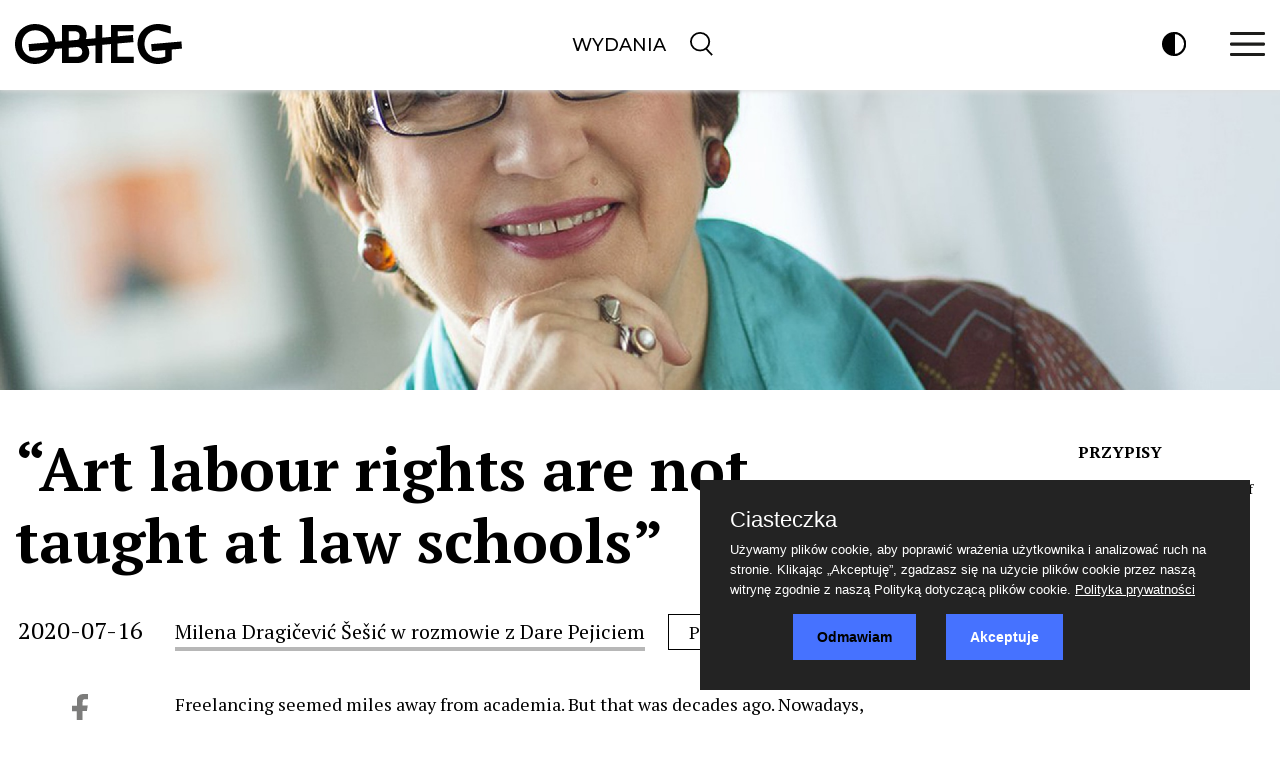

--- FILE ---
content_type: text/html; charset=UTF-8
request_url: https://3.obieg.pl/en/203-art-labour-rights-are-not-taught-at-law-schools
body_size: 17750
content:
<!DOCTYPE html>
<!--[if lt IE 7]>      <html class="no-js lt-ie9 lt-ie8 lt-ie7"> <![endif]-->
<!--[if IE 7]>         <html class="no-js lt-ie9 lt-ie8"> <![endif]-->
<!--[if IE 8]>         <html class="no-js lt-ie9"> <![endif]-->
<!--[if gt IE 8]><!--> <html class="no-js"> <!--<![endif]-->
<head>
  <meta charset="utf-8"/>
  <title>“Art labour rights are not taught at law schools” | OBIEG</title>
  <meta name="viewport" content="width=device-width"/>
    <meta property="og:title" content="&ldquo;Art labour rights are not taught at law schools&rdquo;"/>
  <meta property="og:type" content="article"/>
  <meta property="og:url" content="https://obieg.pl/-art-labour-rights-are-not-taught-at-law-schools"/>
  <meta property="twitter:site" content="@_obieg_"/>
  <meta property="og:image" content="https://obieg.pl/imgcache/750x430/c//uploads/cover-for-milena.jpg"/>
  <meta property="twitter:image" content="https://obieg.pl/imgcache/750x430/c//uploads/cover-for-milena.jpg"/>
  <meta property="twitter:card" content="summary_large_image"/>
  <link href="/assets/flexslider/flexslider.css" rel="stylesheet"/>
    <link rel="stylesheet" href="/css/obieg,page.main,1.css?type=link&serial=1769907899">
  <link href="/assets/cookie/purecookie.css" rel="stylesheet"/>
  <link rel="apple-touch-icon-precomposed" sizes="57x57" href="apple-touch-icon-57x57.png" />
  <link rel="apple-touch-icon-precomposed" sizes="114x114" href="apple-touch-icon-114x114.png" />
  <link rel="apple-touch-icon-precomposed" sizes="72x72" href="apple-touch-icon-72x72.png" />
  <link rel="apple-touch-icon-precomposed" sizes="144x144" href="apple-touch-icon-144x144.png" />
  <link rel="apple-touch-icon-precomposed" sizes="60x60" href="apple-touch-icon-60x60.png" />
  <link rel="apple-touch-icon-precomposed" sizes="120x120" href="apple-touch-icon-120x120.png" />
  <link rel="apple-touch-icon-precomposed" sizes="76x76" href="apple-touch-icon-76x76.png" />
  <link rel="apple-touch-icon-precomposed" sizes="152x152" href="apple-touch-icon-152x152.png" />
  <link rel="icon" type="image/png" href="favicon-196x196.png" sizes="196x196" />
  <link rel="icon" type="image/png" href="favicon-96x96.png" sizes="96x96" />
  <link rel="icon" type="image/png" href="favicon-32x32.png" sizes="32x32" />
  <link rel="icon" type="image/png" href="favicon-16x16.png" sizes="16x16" />
  <link rel="icon" type="image/png" href="favicon-128.png" sizes="128x128" />
  <meta name="application-name" content="&nbsp;"/>
  <meta name="msapplication-TileColor" content="#FFFFFF" />
  <meta name="msapplication-TileImage" content="mstile-144x144.png" />
  <meta name="msapplication-square70x70logo" content="mstile-70x70.png" />
  <meta name="msapplication-square150x150logo" content="mstile-150x150.png" />
  <meta name="msapplication-wide310x150logo" content="mstile-310x150.png" />
  <meta name="msapplication-square310x310logo" content="mstile-310x310.png" />
  <link rel="preconnect" href="https://fonts.googleapis.com">
  <link rel="preconnect" href="https://fonts.gstatic.com" crossorigin>
  <link href="https://fonts.googleapis.com/css2?family=PT+Serif:wght@400;700&family=Montserrat:wght@500&display=swap" rel="stylesheet">
  
    <!-- Global site tag (gtag.js) - Google Analytics -->
<script async src="https://www.googletagmanager.com/gtag/js?id=G-7CVPNRGG45"></script>
<script>
    window.dataLayer = window.dataLayer || [];
  function gtag(){dataLayer.push(arguments);}
  gtag('js', new Date());

  gtag('config', 'G-7CVPNRGG45');
</script>
    
  <script>
	function bannerCount(wid){
		$.ajax({
			  url: "/tools/banner/count/"+wid
			});
	}
  </script>
  
  
<!-- Google tag (gtag.js) -->
<script async src="https://www.googletagmanager.com/gtag/js?id=G-QSJX22FX02"></script>
<script>
  window.dataLayer = window.dataLayer || [];
  function gtag(){dataLayer.push(arguments);}
  gtag('js', new Date());

  gtag('config', 'G-QSJX22FX02');
</script>

</head>
<body>
<div id="page"><header>
  <div class="container">
    <div class="row">
      <div class="col-3 align-self-center">
        <div class="logo">
          <a href="/">
            <svg xmlns="http://www.w3.org/2000/svg" viewBox="0 0 441.89 105.73"><g id="Warstwa_2" data-name="Warstwa 2"><g id="Warstwa_1-2" data-name="Warstwa 1"><path d="M271.54,51.5l42-3.67-1.64-18.78-40.32,3.53V19.13h41.81V2.55H253.82V34.13l-22.67,2V2.55H212.87V37.71L187.17,40a25.9,25.9,0,0,0,2.46-11.33c0-14.74-10.63-26.08-29.77-26.08H124.15V45.48L107,47C104.24,18.76,81.71,0,53.71,0,23.67,0,0,21.4,0,52.86s23.67,52.87,53.71,52.87c25.52,0,46.49-15.6,52.09-39.73l18.35-1.6v38.77h41.24c20,0,31.18-12,31.18-27.91a26.71,26.71,0,0,0-5.4-16.72l21.7-1.9v46.53h18.28V55l22.67-2v50.12h60.23V86.59H271.54ZM53.71,89.14c-20.26,0-35.43-14.88-35.43-36.28S33.45,16.58,53.71,16.58c18.62,0,33.17,12.92,35.07,32L36,53.18,37.69,72l48.54-4.24C81,80.84,68.64,89.14,53.71,89.14Zm88.72-70h15.31c7.37,0,13.32,3.83,13.32,12.33,0,4.89-1.74,8.24-4.48,10.3l-24.15,2.12ZM177.86,73.7c0,8.93-6.52,12.89-15,12.89H142.43V62.8l21-1.84C171.66,61.15,177.86,65,177.86,73.7Z"/><path d="M441.89,65l-1.65-18.78-79.94,7L362,72l35.3-3.08V86.31A48.92,48.92,0,0,1,379,89.57c-21,0-36.42-15.17-36.42-36.71S358,16.16,379,16.16l33.31,9.49V6.38C399.94,2.27,390.3,0,378.4,0c-30.47,0-54.14,21.4-54.14,52.86s23.67,52.87,54.14,52.87a67.28,67.28,0,0,0,36.42-10.35v-28Z"/></g></g></svg>
          </a>
        </div>
      </div>
      <div class="col-6 align-self-center tc">
        <nav class="mainmenu align-self-center desktop">
          <ul class="menu">
          
          
            
             <li class="au"><a href="/numery">Wydania</a></li>          
            <li><a href="/szukaj">
                <svg xmlns="http://www.w3.org/2000/svg" viewBox="0 0 18.8 20.4" height="24" style="position: relative; top: 5px;" class="c search">
                  <g id="Warstwa_2" data-name="Warstwa 2"><g id="Warstwa_1-2" data-name="Warstwa 1"><line x1="11.15" y1="11.95" x2="18.05" y2="19.65"/><circle cx="8.25" cy="8.25" r="7.5" style="fill: white;"/></g></g></svg>
              </a></li>
          </ul>
        </nav>
      </div>
      <div class="col-3 align-self-center">
        <div id="toolbar">
          <ul>
            <li class="desktop pointer contrast">
              <svg xmlns="http://www.w3.org/2000/svg" viewBox="0 0 18.5 18.5" height="24" class="c">
                <defs><style>.c-cls-1,.c-cls-2{stroke:#000;stroke-miterlimit:10;stroke-width:1.5px;}.c-cls-2{fill:#fff;}</style></defs><g id="Warstwa_2" data-name="Warstwa 2"><g id="Warstwa_1-2" data-name="Warstwa 1"><circle class="c-cls-1" cx="9.25" cy="9.25" r="8.5"/><path class="c-cls-2" d="M9.25.75v17a8.5,8.5,0,0,0,0-17Z"/></g></g></svg>
            </li>
            <li class="desktop pointer" style="display:none !important;"><img src="/images/i4.png" class="c"/></li>
            <li><div id="hamburger" onclick="menu()" class="pointer">
                <svg xmlns="http://www.w3.org/2000/svg" viewBox="0 0 29.13 20.09" height="24">
                  <defs><style>.h-cls-1{fill:#1d1d1b;}</style></defs>
                  <g id="Warstwa_2" data-name="Warstwa 2"><g id="Warstwa_1-2" data-name="Warstwa 1"><rect class="h-cls-1" width="29.13" height="2.6" rx="0.97"/><rect class="h-cls-1" y="8.84" width="29.13" height="2.6" rx="0.97"/><rect
                              class="h-cls-1" y="17.49" width="29.13" height="2.6" rx="0.97"/></g></g>
                </svg>
              </div>
            </li>
          </ul>
          <div id="submenu" class="c-bg">
            <div id="close" onclick="menu()" class="pointer"><img src="/images/i8.png" class="c"/></div>
            <ul>
             
             <!--   
              <li class="mobile"><a href="/numery">Wydania</a></li>
              <li><a href="/english">English</a></li>
              <li class="mobile"><a href="/recenzje-i-polemiki">Teksty</a></li>
              <li class="mobile"><a href="/opsw">OPSW</a></li>
              <li><a href="https://archiwum-obieg.u-jazdowski.pl" target="_blank">Archiwum</a></li>
              <li><a href="/strona/1-redakcja">Redakcja</a></li>
              <li><a href="/strona/7-reklama">Reklama</a></li>
              <li><a href="/strona/8-kontakt">Kontakt</a></li> -->
                   <li  ><a href="/numery">Wydania</a></li> <li  ><a href="https://archiwum-obieg.u-jazdowski.pl">Archiwum</a></li>              
            </ul>
            <div class="tc mb">
              <a href="https://twitter.com/_obieg_" class="btn btn-link i-20" target="_blank">
                <svg class="c-brand" viewBox="-0.5 0 498 401">
                  <path d="M164.674 400.957c182.273-4.541 281.813-156.188 281.813-287.963 0-4.393-.095-8.762-.292-13.1a206.442 206.442 0 0 0 50.896-52.409c-18.293 8.051-37.948 13.491-58.582 15.937 21.059-12.529 37.231-32.367 44.849-56.012a205.267 205.267 0 0 1-64.771 24.567C399.971 12.303 373.464 0 344.13 0c-56.338 0-102.013 45.335-102.013 101.254 0 7.933.903 15.656 2.646 23.066C159.979 120.099 84.82 79.79 34.508 18.541c-8.78 14.952-13.813 32.344-13.813 50.9 0 35.119 18.013 66.111 45.386 84.268a102.178 102.178 0 0 1-46.21-12.662c-.01.422-.01.852-.01 1.274 0 49.055 35.162 89.974 81.829 99.275a102.889 102.889 0 0 1-26.878 3.557c-6.565 0-12.962-.642-19.189-1.819 12.984 40.224 50.65 69.495 95.295 70.315-34.918 27.152-78.9 43.342-126.688 43.342a208.81 208.81 0 0 1-24.229-1.407v.056c43.557 27.692 95.004 44.2 150.294 45.318h14.379"></path>
                </svg>
              </a>
              <a href="https://www.facebook.com/obieg.sztuki/" class="btn btn-link i-20" target="_blank">
                <svg class="c-brand" viewBox="0 0 282 560"><path d="M60.991 108.068c0-3.491.485-11.03 1.454-22.569 1.043-11.563 5.406-23.659 13.236-36.362 7.758-12.654 20.338-24.023 37.84-34.083C130.952 5.042 156.139 0 189.012 0h92.602v100.917h-67.803c-6.715 0-12.972 2.521-18.619 7.49-5.601 4.97-8.482 9.697-8.482 14.085v62.785h94.88c-.991 12.29-2.084 24.241-3.345 35.78l-3.758 30.496a1197.16 1197.16 0 0 1-4.532 28.653H186.03V560H60.991V280.182H0v-94.904h60.991v-77.21z"></path></svg>
              </a>
              <a href="https://www.instagram.com/_obieg_/" class="btn btn-link i-20" target="_blank">
                <svg class="c-brand" viewBox="0 0 169.063 169.063"><path d="M122.406 0H46.654C20.929 0 0 20.93 0 46.655v75.752c0 25.726 20.929 46.655 46.654 46.655h75.752c25.727 0 46.656-20.93 46.656-46.655V46.655C169.063 20.93 148.133 0 122.406 0zm31.657 122.407c0 17.455-14.201 31.655-31.656 31.655H46.654C29.2 154.063 15 139.862 15 122.407V46.655C15 29.201 29.2 15 46.654 15h75.752c17.455 0 31.656 14.201 31.656 31.655v75.752z"></path><path d="M84.531 40.97c-24.021 0-43.563 19.542-43.563 43.563 0 24.02 19.542 43.561 43.563 43.561s43.563-19.541 43.563-43.561c0-24.021-19.542-43.563-43.563-43.563zm0 72.123c-15.749 0-28.563-12.812-28.563-28.561 0-15.75 12.813-28.563 28.563-28.563s28.563 12.813 28.563 28.563c0 15.749-12.814 28.561-28.563 28.561zM129.921 28.251c-2.89 0-5.729 1.17-7.77 3.22a11.053 11.053 0 0 0-3.23 7.78c0 2.891 1.18 5.73 3.23 7.78 2.04 2.04 4.88 3.22 7.77 3.22 2.9 0 5.73-1.18 7.78-3.22 2.05-2.05 3.22-4.89 3.22-7.78 0-2.9-1.17-5.74-3.22-7.78-2.04-2.05-4.88-3.22-7.78-3.22z"></path></svg>
              </a>
              <a href="https://www.tiktok.com/@u_jazdowski?lang=pl-PL" class="btn btn-link i-20" target="_blank">
                <svg class="c-brand" viewBox="0 0 512 512"><path d="M480.32 128.39c-29.22 0-56.18-9.68-77.83-26.01-24.83-18.72-42.67-46.18-48.97-77.83A129.78 129.78 0 0 1 351.04.39h-83.47v228.08l-.1 124.93c0 33.4-21.75 61.72-51.9 71.68a75.905 75.905 0 0 1-28.04 3.72c-12.56-.69-24.33-4.48-34.56-10.6-21.77-13.02-36.53-36.64-36.93-63.66-.63-42.23 33.51-76.66 75.71-76.66 8.33 0 16.33 1.36 23.82 3.83v-84.75c-7.9-1.17-15.94-1.78-24.07-1.78-46.19 0-89.39 19.2-120.27 53.79-23.34 26.14-37.34 59.49-39.5 94.46-2.83 45.94 13.98 89.61 46.58 121.83 4.79 4.73 9.82 9.12 15.08 13.17 27.95 21.51 62.12 33.17 98.11 33.17 8.13 0 16.17-.6 24.07-1.77 33.62-4.98 64.64-20.37 89.12-44.57 30.08-29.73 46.7-69.2 46.88-111.21l-.43-186.56a210.864 210.864 0 0 0 46.88 27.34c26.19 11.05 53.96 16.65 82.54 16.64v-83.1c.02.02-.22.02-.24.02z"></path></svg>
              </a>
            </div>
          </div>
        </div>
      </div>
    </div>
  </div>
</header>
<script>
function menu() {
$('#submenu').slideToggle(300);
}
</script>
<div id="top"></div>  <style>
    article .article-body img {
      max-width: 100%;
      height: auto;
    }
    article .article-body p {
      text-align: left !important;
    }
  </style>
    <div id="article-image" class="desktop">
    <img src="/imgcache/1920x450/c//uploads/cover-for-milena.jpg" width="1920" height="450" class="img-responsive"/>
  </div>
  <div id="article-image-mobile" class="mobile">
    <img src="/imgcache/640x400/c//uploads/cover-for-milena.jpg" width="640" height="400" class="img-responsive"/>
  </div>
    <div class="container">
    <article>
        <div class="row">
          <div class="col">
            <h1 class="title">“Art labour rights are not taught at law schools”</h1>
            <div class="row">
              <div class="col-sm-2 col-12 tc desktop">
                <div class="article-date mb">2020-07-16</div>
                <div class="article-tools">
  <div class="article-tools-wrapper">
    <div class="article-tools-icon">
      <a href="https://www.facebook.com/sharer.php?u=https://obieg.pl/-art-labour-rights-are-not-taught-at-law-schools" target="_blank">
        <svg xmlns="http://www.w3.org/2000/svg" viewBox="0 0 18.48 34.58"><defs><style>.icon-1-cls-1{fill:#7c7c7b;}</style></defs><g id="Warstwa_2" data-name="Warstwa 2"><g id="Warstwa_1-2" data-name="Warstwa 1"><path
              class="icon-1-cls-1" d="M18.48,0V6.08H14.2s-1.38.35-1.72,1.31a41.13,41.13,0,0,0-.41,5.93H18.2l-1,6.21h-5.1v15H5.58V19.87H0V13.6H5.72V6.08A5.27,5.27,0,0,1,7.1,2.7,7.19,7.19,0,0,1,12.24,0h6.24Z"/></g></g></svg>
      </a>
    </div>
    <div class="article-tools-icon">
      <a href="//twitter.com/intent/tweet?source=webclient&text=“Art labour rights are not taught at law schools”&url=https://obieg.pl/-art-labour-rights-are-not-taught-at-law-schools" target="_blank">
      <svg xmlns="http://www.w3.org/2000/svg" viewBox="0 0 31.81 25.47" style="height: 25px !important;">
        <defs>
          <style>
            .icon-2-cls-1{fill:#7c7c7b;}
          </style>
        </defs>
        <g id="Warstwa_2" data-name="Warstwa 2"><g id="Warstwa_1-2" data-name="Warstwa 1">
            <path class="icon-2-cls-1" d="M31.45,3.39l-2,2.45a2.92,2.92,0,0,0-.87,2c-.1,1.33-.46,3.36-.46,3.36s-1.62,5.11-3.2,7.15a17.58,17.58,0,0,1-6.41,5.44,17.13,17.13,0,0,1-6.71,1.68,27.83,27.83,0,0,1-7.43-.71,18.89,18.89,0,0,1-4.33-2s3.5,0,4.17-.11a11.22,11.22,0,0,0,5.46-2.52,23.13,23.13,0,0,1-3.08-.91A7.44,7.44,0,0,1,3.8,16.32c-.51-1.05-.09-.71-.09-.71l2.5-.1a14.27,14.27,0,0,1-2.5-1.08,5.64,5.64,0,0,1-2.34-2.94A14.52,14.52,0,0,1,1.12,9L2,9.4a13.85,13.85,0,0,0,2.09.36c.61,0-.15.3-1.37-1.48A6,6,0,0,1,1.48,3.7a7.54,7.54,0,0,1,.66-2.6L3.31,2.53a13.86,13.86,0,0,0,4,3,37.38,37.38,0,0,0,4.63,1.94,9.3,9.3,0,0,0,3.2.35,7.12,7.12,0,0,1,.65-4.54,5.9,5.9,0,0,1,4.13-3,6.66,6.66,0,0,1,4.57.41A6,6,0,0,1,26.72,2L30.28.55l-1.1,1.76A12.7,12.7,0,0,1,27.68,4l2.09-.56,2-.51Z"/>
          </g>
        </g>
      </svg>
      </a>
    </div>
    <div class="article-tools-icon print-me desktop">
      <svg xmlns="http://www.w3.org/2000/svg" viewBox="0 0 34.67 31.82"><defs>
          <style>
            .icon-3-cls-1{fill:none;}
            .icon-3-cls-1,.icon-3-cls-2{stroke:#7c7c7b;stroke-miterlimit:10;stroke-width:2px;}
            .icon-3-cls-2{fill:#fff;}
            .icon-3-cls-3{fill:#7c7c7b;}
          </style>
        </defs>
        <g id="Warstwa_2" data-name="Warstwa 2"><g id="Warstwa_1-2" data-name="Warstwa 1">
            <rect class="icon-3-cls-1" x="1" y="19.2" width="32.67" height="11.62"/>
            <polygon class="icon-3-cls-2" points="6.48 25.07 6.48 1 22.52 1 28.46 5.38 28.46 25.07 6.48 25.07"/>
            <polygon class="icon-3-cls-3" points="28.95 6.04 22.04 6.04 22.04 0.18 28.95 6.04"/>
            <line class="icon-3-cls-1" x1="10.64" y1="10.5" x2="24.34" y2="10.5"/>
            <line class="icon-3-cls-1"  x1="10.64" y1="14.6" x2="24.34" y2="14.6"/>
            <line class="icon-3-cls-1" x1="10.64" y1="18.59" x2="24.34" y2="18.59"/>
          </g>
        </g>
      </svg>
    </div>
    <div class="article-tools-icon">
        <a href="mailto:">
        <svg xmlns="http://www.w3.org/2000/svg" viewBox="0 0 34.67 25.08" style="height: 25px !important;"><defs>
        <style>.icon-5-cls-1{fill:none;stroke:#7c7c7c;stroke-miterlimit:10;stroke-width:2px;}</style></defs>
        <g id="Warstwa_2" data-name="Warstwa 2"><g id="Warstwa_1-2" data-name="Warstwa 1"><rect class="icon-5-cls-1" x="1" y="1" width="32.67" height="23.08"/><line class="icon-5-cls-1" x1="1.56" y1="23.96" x2="15.24" y2="12.7"/><polyline class="icon-5-cls-1" points="1 1 17.64 14.97 33.21 1.39"/><line class="icon-5-cls-1" x1="19.99" y1="12.46" x2="33.67" y2="23.72"/></g></g></svg>
        </a>
    </div>
    <div class="d-none">
      <svg xmlns="http://www.w3.org/2000/svg" viewBox="0 0 29.6 30.78"><defs>
          <style>
            .icon-4-cls-1{fill:#878787;}
            .icon-4-cls-2{fill:none;stroke:#7c7c7b;stroke-miterlimit:10;stroke-width:3px;}
          </style>
        </defs><g id="Warstwa_2" data-name="Warstwa 2">
          <g id="Warstwa_1-2" data-name="Warstwa 1">
            <rect class="icon-4-cls-1" x="12.49" width="5.44" height="18.56"/>
            <polyline class="icon-4-cls-1" points="5.87 15.61 15.18 25.22 24.55 15.55 5.87 15.55"/>
            <polyline class="icon-4-cls-2" points="1.5 25.22 1.5 29.28 28.1 29.28 28.1 25.22"/>
          </g>
        </g>
      </svg>
    </div>
  </div>
</div>
              </div>
              <div class="col-sm-9 col-12">
                                <div class="article-author d-inline-block">Milena Dragičević Šešić w rozmowie z Dare Pejiciem</div>
                                                  <div class="article-translates d-inline-block"><a href="/-art-labour-rights-are-not-taught-at-law-schools">polski</a></div>
                                <div class="article-body rel" style="">
                  <p>Freelancing seemed miles away from academia. But that was decades ago. Nowadays, precarious contract work is the norm in academia. The proximity of the artistic and academic spheres is very well known to Milena Dragičević Šešić, a renowned university professor and researcher who holds the UNESCO chair for cultural policy and arts management at the University of Belgrade. However, as a professor she favors knowledge more than skills in teaching cultural management, be it at home in the Balkans or around the globe, from Cambodia to France, where she often gives lectures and lends her expertise. Skills are what one learns in the process of working, knowledge is what one gains by studying, one hears her say often.</p> <p> </p> <p>In late spring when this interview took place, ECoC Rijeka 2020 was already another sad story in the papers. As an advocate for artists&rsquo; rights, Dragičević Šešić mentioned idleness as one of the artists&rsquo; core rights in the artistic process. It seemed there were no artists and cultural workers that would be left to idle as their freelance contracts wouldn&rsquo;t provide for that. The hasty politicians that had withdrawn funding turned their back on Rijeka&rsquo;s year-long event that had been just about to start.</p> <hr /> <p> </p>                   <h5><img src="/imgcache/700x700/w/upload/milena-dragicevic-sesic-nabojsababic-1-1-.jpg"><p class="image-description">(c) Nebojša Babić. Dzięki uprzejmości Mileny Dragičević Šešić. </p></h5> <h5><strong>Dare Pejić: If we had any illusions during the lockdown, it seems that the illusion of owning or having control of our time is the strongest. Would you say that time was on your side during this period?</strong></h5> <p> </p> <p><strong>Milena Dragičević Šešić</strong>: I don&rsquo;t think so, in fact, in spite of the fact that most of the events have been canceled, even our working organizations like the universities and so on, had limited working hours. Limited only to what is necessary: lecturing, teaching, while everything else like meetings between the department chairs and committees and debates about procedures and so on &ndash; everything else was postponed. However, we couldn&rsquo;t spend our time as we liked because some other, let&rsquo;s say, incidental events ended up framing our day, and new tasks have come up because of online teaching (reading and correcting work by individual students which has replaced work by teams of students, for example). Thus, my work with students at the University of Gdańsk became much more complex, as they had to individually develop four different tasks in written form (instead of discussions during classes, where they would have been able to come up with a model as part of a team, etc.). So, it took more time for me to review them&hellip;</p> <p> </p> <p> </p> <h5><strong>Also artists, on the other hand, were feeling that they needed to continue to be creative, or produce art, even if conditions for this seemed impossible during the quarantine or lockdown.</strong></h5> <p> </p> <p>I think that this crisis revealed to what extent the cultural system is unjust. First of all, we have to say that the first to react by way of contributions have been artists. And, I have to say that, both cultural workers and artists from the public sector and from the independent scene (civil society), artists and art collectives &ndash; they immediately started to self-organize, even at a distance, and to offer different kinds of cultural products, even for free! It was not expected from those who are active in the commercial art world &ndash; film artists, film production companies and so on, which are really market-based companies. However, they started creating film festivals that are available on YouTube or other platforms for free.</p> <p> </p> <p> </p> <h5><strong>Indeed, we are overwhelmed with free content. How did the art institutions respond to all this in your opinion?</strong></h5> <p> </p> <p>The other side of the story is that most of the art institutions didn&rsquo;t behave ethically. They were forced to continue to pay salaries because they had gotten money for permanently employed artists, but they stopped paying artists that were engaged on a contractual basis. Of course, they didn&rsquo;t have any more ticket sales and usually they paid contract artists through box office revenue, so they just stopped paying them. So, the artists that used to have seasonal contracts were not fully employed and stopped receiving any kind of reparation. For example, in Germany on the 11th of March, this first call for a joint emergency fund for culture started when the German Orchestra Association asked for specific aid for freelance musicians (this solidarity among artists has been very present during these time of the Covid-19 pandemic). In our own Balkan countries, the association of artists, musicians, etc. also started asking the City Government of Belgrade to provide resources at least for those who had contracts with ten city public theatres; thus, the public city institutions were obligated to fulfill those contracts and to continue to pay them. Then advocacy action went further, the pressure was widened, and the Ministry of Culture had to lobby the Government to provide resources for a minimum of three-months payment for freelance artists.</p> <p> </p> <p>But many artists, and this is a very interesting story, fell somewhere in between and therefore they don&rsquo;t belong to any category that would be eligible for remuneration. Among them there are even very famous ones, for example the Serbian actress Hana Selimović, who is not fully engaged in any theater, but had &ldquo;permanent&rdquo; (seasonal) contracts with the two major Serbian national theaters, one was the National Theater in Belgrade and the other is the National Theater in Novi Sad. She does not have the status of a freelancer or a permanent engagement, nor contracts with Belgrade city theaters (as the city government of Belgrade accepted this proposition that artists with contracts should be paid and city theaters got money from the city budget devoted for the independent cultural scene, to pay contracted artists with the city theaters). So, there are only two national theaters in Serbia and they didn&rsquo;t get the money for contracted artists, consequently the group of artists who had this kind of contract was invisible in the system.</p> <p> </p> <p> </p> <h5><strong>In this gray zone of working and not working, we see the right to idleness as being a crucial part of the artistic process. How does this relate to other professions?</strong></h5> <p> </p> <p>It&#39;s difficult to see that in all professions. It means you have to be fully employed, to be a professional, with the right to idleness from time to time. But, in professions that are based on freelancing, or even on entrepreneurship, you have to work all the time to survive. However, in IT companies, where many people can earn quite a lot of money, they could take a year off, a kind of sabbatical year. This kind of thing we can also see on Wall Street among bankers, but only among those who stop being greedy. So it&#39;s more an exception than the rule, but I personally know of at least 20 people that felt so tired and exhausted after working in such a hectic manner for several years (in marketing agencies, IT companies, etc.) that although they earned such a huge amount of money, they didn&rsquo;t have time to spend it. Some of them realized how absurd it is, to diminish your well-being and quality of life for professional and the financial success.</p> <p> </p> <p> </p> <h5><strong>In other professions people overwork too, right?</strong></h5> <p> </p> <p>A long time ago when we were living under socialism, one of my family members, a medical doctor, went to the US to have a heart operation by Michael DeBakey, the famous heart surgeon. And when he came back from the US, everyone at the family gatherings, was curious to ask about DeBakey as he was a very famous doctor. His response was &ndash; I would never ever trade my life with his. He doesn&rsquo;t allow himself to take a vacation, or even a weekend off, he is 100% devoted to his job, to being the best in the world, to getting the best results in the world because that&rsquo;s what counts and so on.</p> <p> </p> <p>Like in Japan, high-level professionals don&rsquo;t allow themselves a vacation, even to take a day off. The State had to take some legal steps to forbid, for example, female staff from staying on the job after 19 hours. It is difficult to leave work if your boss is still there, and loyalty to your job is expected from everyone, which leds employees burning out. There is even a special word <em>Karoshi</em>, &ldquo;death by overwork,&rdquo; to talk about suicide that results from total exhaustion. The person can be so overworked that she or he is not effective anymore. Then, they feel ashamed that they are not effective at their job, but because they are devoted they just blame themselves for not having enough strength. In Japan, it is an extreme situation (on average a Japanese worker uses one week of paid holiday, in spite of the legally guaranteed two weeks), but pressure on white collar workers is growing and growing everywhere in the world. With the development of the neoliberal economic system and new public management, in the private and public sector the cult of &ldquo;success,&rdquo; evaluation of &ldquo;performance,&rdquo; and competitiveness have become key values. So, idleness or leisure have become a bad word from the &lsquo;80s onwards.</p> <p> </p> <p> </p> <h5><strong>Does this mean that we, paradoxically, are living in a society of overworked professionals where even those who are well-off cannot afford to be idle?</strong></h5> <p> </p> <p>Joffre Dumazedier in the second part of the &lsquo;60s wrote several books about the <em>Sociologie du loisir</em>, (<em>Sociology of Leisure</em>). I was his student in 1978, and then he was so certain that social progress was getting better and better, that the life standards of society was getting better and better, and that it would be normal for everyone to be fully employed working five hours per day, only four or three days per week. French society started to develop along these lines and the government, in spite of the protests of the CEOs of the private sector, proclaimed the 35-hour work week, the right to lifelong learning (not only learning linked to continuous professional development, but also to development of personal cultural needs and skills) in spite of the predominant tendencies of Europe within Thatcherism and neoliberalism. My peers from the theater departments (Paris VIII) and of the sociology of popular education department (Paris V) had developed a lot of programs of <em>animation socio-culturelle</em> and lifelong learning (that enabled for example, factory workers to use a week in a year to learn anything they want, from playing guitar to reciting poems).</p> <p> </p> <p>All these ideas of quality leisure time became very suspicious in neoliberal political systems, as people were respected only for how much they were committed to their work. White-collar workers became more exploited than blue-collar workers. Blue-collar workers had trade unions. The working class defended their right to eight hours but could not ask for less; at least this achievement was kept, but that was not relevant for white-collar workers employed, for example, in marketing agencies. Most of them started working twelve hours per day, rushing after deadlines.</p> <p> </p> <p>So, why did idleness become seen as something which is anti-productive, although it is obvious that it should be seen not only as a &ldquo;rest,&rdquo; but as a period of accumulation, of reflection, self-reflection. Daily free time, weekends, and holidays are periods when a citizen&ndash;worker, was expected and was &ldquo;allowed&rdquo; to practice activities, hobbies, but only on the condition that these hobbies provided them with an extra skill, that it might be useful, again, in their work, for example, to help them deepen their concentration so they would be able to multitask. Even this word &ndash; multitasking openly demonstrates the intention of overexploiting the labor force. Dumazedier&rsquo;s ideas were that daily free time, weekends, and holidays are &ldquo;cultural rights&rdquo; of citizens, to be used according to their needs and interests, and not according to the interests of their employers.</p> <p> </p> <p> </p> <h5><strong>In this sense you mentioned doctors, lawyers, economists, they all have unions, most of them in one way or another, or they have some kind of body representing them. It seems as if freelance artists are the most atomized when it comes to self-organizing.</strong></h5> <p> </p> <p>Freelance artists are only well-organized in unions in the US, due to a necessity, as there is a lack of public cultural policies there. Thus, they have very powerful artistic unions. But of course, they have a weak position on the market and the innate competitiveness of the industry. Like in theater: every freelance artist is in a competitive position towards one another and so on. This, in fact, makes those kinds of unions relatively weak; their employers are also atomized, Broadway producers, for example, or The American Art Presenters Association. This is an association, not a strong one, let&#39;s say an organization of employers of those that are engaging artists.</p> <p> </p> <p>The interesting issue is that art labor rights are not taught in law schools. Why? Because there is no money in it! On the other side, there are patent laws that are taught at every law school, and within that syllabus, a small part is devoted to the art copyrights. Less about performing arts, as being too &ldquo;ephemeral&rdquo; are not of great interest. At the same time, even the English word copyright clearly signifies &ndash; it&rsquo;s not about protecting authors&rsquo; rights, it&rsquo;s about protecting &ldquo;property&rdquo; over one art object. And this property belongs more to agencies, companies, and less to the artists themselves.</p> <p> </p> <p>To come back to labor law for artists &ndash; if we look at cultural management books, and those from similar areas, not even touching on general management books, you can&rsquo;t find any distinctive research about management differences between cultural organizations that employ artists and cultural organizations that do not employ artists. Usually, examples are related to museums, cultural centers, libraries &ndash; theaters with ensemble and Philharmonics are rarely studied. These issues are not easy to study and discuss &ndash; Austrian Theatre Law even in the 19<sup>th</sup> century had paragraphs discussing actors&rsquo; rights to refuse to accept a proposed role, etc.</p> <p> </p> <p>How neglected this research area in the legal studies is can be seen by the fact that the last PhD dealing with the labor law for artists was defended in Belgrade in 1962, and nobody after that has conducted any research in this area. The world changed after that, cultural policies have changed, artists&rsquo; positions within institutional system, but nobody cared.</p> <p> </p> <p> </p> <h5><strong>That might also be the case with the European Capital of Culture. This year it moved to Europe&rsquo;s periphery: Rijeka, next in Novi Sad, in 2025 to Slovenia. Do you see a trend in this positioning?</strong></h5> <p> </p> <p>The next one is out of the EU in 2024, actually, it&rsquo;s not going to be in southeastern Europe. It&rsquo;s going to be in Norway. The European Capital of Culture is allowed now to take place also on its peripheries because the EU has finally allowed it. That was one of the contributions of the project &ldquo;Belgrade 2020&rdquo;: to allow Serbia, Bosnia and Herzegovina etc. at least to compete for the title. Novi Sad was the first to get it outside of the EU, but Banja Luka failed for 2024 (Bodø, a Norwegian city had won, on the northern edges of Europe).</p> <p> </p> <p>But, the experience with Rijeka, for me, is totally tragic. Why? It has shown that the idea of a joint European project, such as the European Cultural Capital should be, does not exist. There was no solidarity &ndash; neither on the level of Croatia, to have Rijeka survive this epidemic crisis, even less so in Europe. Basically no one cared.</p> <p> </p> <p>After the opening the crisis came. The state immediately announced that they are going to withdraw their funds, so basically, the Rijeka European Capital of Culture (ECoC) 2020 ended up firing 50 people. For me this is not a debacle of Rijeka, the ECoC, it&rsquo;s a debacle of the European project as such. There were a lot of things and possibilities that could have been done in this Covid-19 time. Even the conferences in Rijeka have been canceled, the conferences that could be happening online as many conferences now are happening online. I participate every week in at least two conferences. UNESCO has already organized several discussions, ENCATC, ELIA, IETM are organizing regular virtual gatherings, so Rijeka might and should go on.</p> <p> </p> <p>There were so many possibilities to continue with the actions of Rijeka 2020, but the fact that there was no money for salaries of the ECoC employees, stopped all the work. Many of them came to Rijeka because of the ECoC and left their cities and their previous jobs as they wanted to be part of such an important project. Although it was clear that it&rsquo;s not going to be employment &ldquo;for life,&rdquo; but they could expect two year&rsquo;s employment, now they have found themselves without a job, away from their homes, and so on. No protection for them, and it&rsquo;s only 50 people, it&rsquo;s not thousands of people.</p> <p> </p> <p>The government of Croatia gave more money to save jobs in the gambling industry, than for artists. It seems that all jobs in society are more valued than jobs in the cultural sector. Why are these jobs not treated equally? At least like jobs in small businesses, for example? Small business (gyms, hairdressers, etc.) got support money from the state everywhere, and I think it&rsquo;s good. But somehow, not the small not-for-profit organizations in the cultural sector, not artistic collectives.</p> <p> </p> <p>In fact, looking at the situation it seems to me that the largest support again is going to be given to the largest enterprises and the small ones, especially cultural ones, somehow will get passed over.</p> <p> </p> <p>The Rijeka representatives of the European Cultural Capital even wrote personal letters responding to a group of artists who asked to develop an underground Rijeka 2020 project basically saying &ldquo;I don&rsquo;t have the means, I can&rsquo;t do anything, I&rsquo;m helpless.&rdquo; At the same time, it would be very interesting to see and compare if in Rijeka there were enterprises employing even more people, but whose working places and jobs were safeguarded, although they could not work in this period of three months either. So, to sum up, these people, working at Rijeka 2020 didn&rsquo;t get this three months&rsquo; time for idleness, for self-reflection. Not even time to make the transition to another type of job. They were just fired.</p> <p> </p> <p> </p> <h5><strong>In many countries, and also Poland the term <em>projektariat</em> is used for people that live the way they work: hopping from project to project. Would you say that an end to this kind of project-based existence would bring some change?</strong></h5> <p> </p> <p>That would be a huge success, but I have some doubts &ndash; there will be even more project-based funding in culture. It&rsquo;s going to be worse and worse, because when we look at budgets for cultural policies, the budgets of ministries of culture are cut more than some other budgets within the same government. It shows that the government still thinks it&rsquo;s possible to take from that budget, the cultural budget, although it was always a small one, and they don&rsquo;t want to take from, or to call into question some other budgets. Thus, it is going to be even less funds for projects, and present <em>projektariat</em> is going to depend only on European funding and some philanthropic organizations. And thus, the time to write project proposals is going to be bigger and bigger, but the percentage of success on calls will be less and less as more competitors will enter every year. One possible solution would be a long-term funding (4-year funding like in Netherlands), so that the art organization might have certainty for a longer period, and time to develop, implement and evaluate the project, reflect on it, not to rush from one to another. In this very moment it is not institutional routine and rigidity that are killing the art scene (as the public system was often accused of), but the project logic of cultural financing that is making both independent cultural organizations and artists &ndash; this <em>projektariat </em>&ndash; rushing from project to project and losing a huge part of their time and creative energy in writing project proposals according to administrative rules sometimes demanding to a huge extent the self-instrumentalization of artistic practices.</p>                   
                           <div class="author_bio">
                                                      </div>
                  
                  
                  <div class="mobile"><div class="article-tools">
  <div class="article-tools-wrapper">
    <div class="article-tools-icon">
      <a href="https://www.facebook.com/sharer.php?u=https://obieg.pl/-art-labour-rights-are-not-taught-at-law-schools" target="_blank">
        <svg xmlns="http://www.w3.org/2000/svg" viewBox="0 0 19 33.7">
          <defs>
            <style>.mb1-cls-1{fill:#fff;stroke:#777775;stroke-linejoin:round;stroke-width:2px;}</style>
          </defs>
          <g id="Warstwa_2" data-name="Warstwa 2">
            <g id="Warstwa_1-2" data-name="Warstwa 1"><path class="mb1-cls-1" d="M18,1V6.61H14.05s-1.29.27-1.56,1.19a44.68,44.68,0,0,0-.37,5.42h5.6l-.91,5.7H12.12V32.7h-6V19.29H1V13.5H6.24V6.61A4.74,4.74,0,0,1,7.52,3.48,6.47,6.47,0,0,1,12.21,1H18Z"/>
            </g>
          </g>
        </svg>
      </a>
    </div>
    <div class="article-tools-icon align-self-center">
      <a href="//twitter.com/intent/tweet?source=webclient&text=“Art labour rights are not taught at law schools”&url=https://obieg.pl/-art-labour-rights-are-not-taught-at-law-schools" target="_blank">
        <svg xmlns="http://www.w3.org/2000/svg" viewBox="0 0 34 27.39" style="height: 20px !important;">
          <defs>
            <style>.mb2-cls-1{fill:#fff;stroke:#777775;stroke-linejoin:round;stroke-width:2px;}</style>
          </defs>
          <g id="Warstwa_2" data-name="Warstwa 2">
            <g id="Warstwa_1-2" data-name="Warstwa 1">
              <path class="mb2-cls-1" d="M32.4,4.33l-2,2.4a2.78,2.78,0,0,0-.9,2,34.1,34.1,0,0,1-.5,3.4s-1.6,5.1-3.2,7.1a17.48,17.48,0,0,1-6.4,5.4,17.63,17.63,0,0,1-6.7,1.7,28,28,0,0,1-7.4-.7,22.43,22.43,0,0,1-4.3-2s3.5,0,4.2-.1A11.93,11.93,0,0,0,10.7,21s-2.4-.6-3.1-.9a6.62,6.62,0,0,1-2.7-2.8c-.5-1.1-.1-.7-.1-.7l2.5-.1a17.18,17.18,0,0,1-2.5-1.1,5.21,5.21,0,0,1-2.3-2.9A11.86,11.86,0,0,1,2.2,10l.9.4a13,13,0,0,0,2.1.4c.6,0-.2.3-1.4-1.5a6,6,0,0,1-1.2-4.6,8.76,8.76,0,0,1,.7-2.6l1.2,1.4a13.85,13.85,0,0,0,4,3,45.81,45.81,0,0,0,4.6,1.9,10.22,10.22,0,0,0,3.2.4,7.51,7.51,0,0,1,.6-4.5A6,6,0,0,1,21,1.23a6.89,6.89,0,0,1,4.6.4,8.55,8.55,0,0,1,2.3,1.3l3.6-1.4s-.6,1.1-1.1,1.8A17.89,17.89,0,0,1,28.9,5l2.1-.6,2-.5Z"/>
            </g>
          </g>
        </svg>
      </a>
    </div>
    <div class="article-tools-icon align-self-center">
        <a href="mailto:">
          <svg xmlns="http://www.w3.org/2000/svg" viewBox="0 0 39.02 26.37" style="height: 20px !important; ">
            <defs>
              <style>.mb3-cls-1{fill:#fff;}.mb3-cls-1,.mb3-cls-2{stroke:#777775;stroke-linejoin:round;stroke-width:2px;}.mb3-cls-2{fill:none;}</style>
            </defs>
            <g id="Warstwa_2" data-name="Warstwa 2">
              <g id="Warstwa_1-2" data-name="Warstwa 1">
                <rect class="mb3-cls-1" x="1" y="1" width="37.02" height="24.37"/>
                <polyline class="mb3-cls-2" points="1 1 19.51 15.74 38.02 1"/>
                <line class="mb3-cls-2" x1="1.42" y1="22.44" x2="15.92" y2="12.88"/>
                <line class="mb3-cls-2" x1="23.03" y1="13.18" x2="37.6" y2="22.79"/>
              </g>
            </g>
          </svg>
        </a>
    </div>
  </div>
</div><hr /><small><p>*Cover photo: (c) Nebojša Babić. Courtesy of Milena Dragičević Šešić.</p> </small></div>
                                  </div>
                              </div>
            </div>
          </div>
          <aside class="col w300">
            <div class="sticky">
              <div id="sticky-1">
                <div class="sticky-inner">
                  <p>&nbsp;</p>
                  <!--<div class="desktop">
                    <a href="https://u-jazdowski.pl/program/wystawy/jaroslaw-modzelewski" target="_blank"><img src="/images/b/mod_baner_300.png" class="img-responsive"/></a>
                  </div>
                  <div class="mobile">
                    <a href="https://u-jazdowski.pl/program/wystawy/jaroslaw-modzelewski" target="_blank"><img src="/images/b/mod_baner_600.png" class="img-responsive"/></a>
                  </div>-->
                  
                  
                      	                  <div class="mb"></div>
                  <div id="news-center">
                                    </div>
                  <div class="section-2 desktop">Przypisy</div>
                  <div class="desktop"><p>*Cover photo: (c) Nebojša Babić. Courtesy of Milena Dragičević Šešić.</p> </div>
         
                </div>
              </div>
            </div>
          </aside>
        </div>
    </article>
    
    <script async src="//platform.twitter.com/widgets.js" charset="utf-8"></script>
  </div>


<footer>
  <div class="container">
    <div class="row mb">
      <div class="col-sm-4 mb">
        Centrum Sztuki Współczesnej<br />
        Zamek Ujazdowski
      </div>
      <div class="col-sm-4 mb"><a href="mailto:obieg@u-jazdowski.pl">obieg@u-jazdowski.pl</a></div>
      <div class="col-sm-4 mb">
        <nav class="bottommenu">
          <ul>
               <li  ><a href="/strona/3-historia">historia</a></li> <li  ><a href="https://archiwum-obieg.u-jazdowski.pl">archiwum</a></li> <li  ><a href="/strona/4-prawa">prawa</a></li> <li  ><a href="/strona/6-regulamin">regulamin</a></li> <li  ><a href="/strona/5-polityka-prywatnosci">polityka prywatności</a></li> <li  ><a href="/strona/10-polityka-cookies">polityka cookies</a></li>          </ul>
        </nav>
      </div>
    </div>
    <div class="row mb">
      <div class="col-sm-2 mb">
        <a href="https://u-jazdowski.pl" class="btn btn-link u-jazdowski h5">
          <img src="/images/ujazdowski.svg" height="25" alt="u-jazdowski" />
        </a>
      </div>
      <div class="col-sm-10">
          <a href="https://twitter.com/_obieg_" class="btn btn-link i-20" target="_blank">
            <svg class="c-brand" viewBox="-0.5 0 498 401">
              <path d="M164.674 400.957c182.273-4.541 281.813-156.188 281.813-287.963 0-4.393-.095-8.762-.292-13.1a206.442 206.442 0 0 0 50.896-52.409c-18.293 8.051-37.948 13.491-58.582 15.937 21.059-12.529 37.231-32.367 44.849-56.012a205.267 205.267 0 0 1-64.771 24.567C399.971 12.303 373.464 0 344.13 0c-56.338 0-102.013 45.335-102.013 101.254 0 7.933.903 15.656 2.646 23.066C159.979 120.099 84.82 79.79 34.508 18.541c-8.78 14.952-13.813 32.344-13.813 50.9 0 35.119 18.013 66.111 45.386 84.268a102.178 102.178 0 0 1-46.21-12.662c-.01.422-.01.852-.01 1.274 0 49.055 35.162 89.974 81.829 99.275a102.889 102.889 0 0 1-26.878 3.557c-6.565 0-12.962-.642-19.189-1.819 12.984 40.224 50.65 69.495 95.295 70.315-34.918 27.152-78.9 43.342-126.688 43.342a208.81 208.81 0 0 1-24.229-1.407v.056c43.557 27.692 95.004 44.2 150.294 45.318h14.379"></path>
            </svg>
          </a>
          <a href="https://www.facebook.com/obieg.sztuki/" class="btn btn-link i-20" target="_blank">
            <svg class="c-brand" viewBox="0 0 282 560"><path d="M60.991 108.068c0-3.491.485-11.03 1.454-22.569 1.043-11.563 5.406-23.659 13.236-36.362 7.758-12.654 20.338-24.023 37.84-34.083C130.952 5.042 156.139 0 189.012 0h92.602v100.917h-67.803c-6.715 0-12.972 2.521-18.619 7.49-5.601 4.97-8.482 9.697-8.482 14.085v62.785h94.88c-.991 12.29-2.084 24.241-3.345 35.78l-3.758 30.496a1197.16 1197.16 0 0 1-4.532 28.653H186.03V560H60.991V280.182H0v-94.904h60.991v-77.21z"></path></svg>
          </a>
          <a href="https://www.instagram.com/_obieg_/" class="btn btn-link i-20" target="_blank">
            <svg class="c-brand" viewBox="0 0 169.063 169.063"><path d="M122.406 0H46.654C20.929 0 0 20.93 0 46.655v75.752c0 25.726 20.929 46.655 46.654 46.655h75.752c25.727 0 46.656-20.93 46.656-46.655V46.655C169.063 20.93 148.133 0 122.406 0zm31.657 122.407c0 17.455-14.201 31.655-31.656 31.655H46.654C29.2 154.063 15 139.862 15 122.407V46.655C15 29.201 29.2 15 46.654 15h75.752c17.455 0 31.656 14.201 31.656 31.655v75.752z"></path><path d="M84.531 40.97c-24.021 0-43.563 19.542-43.563 43.563 0 24.02 19.542 43.561 43.563 43.561s43.563-19.541 43.563-43.561c0-24.021-19.542-43.563-43.563-43.563zm0 72.123c-15.749 0-28.563-12.812-28.563-28.561 0-15.75 12.813-28.563 28.563-28.563s28.563 12.813 28.563 28.563c0 15.749-12.814 28.561-28.563 28.561zM129.921 28.251c-2.89 0-5.729 1.17-7.77 3.22a11.053 11.053 0 0 0-3.23 7.78c0 2.891 1.18 5.73 3.23 7.78 2.04 2.04 4.88 3.22 7.77 3.22 2.9 0 5.73-1.18 7.78-3.22 2.05-2.05 3.22-4.89 3.22-7.78 0-2.9-1.17-5.74-3.22-7.78-2.04-2.05-4.88-3.22-7.78-3.22z"></path></svg>
          </a>
          <a href="https://www.tiktok.com/@u_jazdowski?lang=pl-PL" class="btn btn-link i-20" target="_blank">
            <svg class="c-brand" viewBox="0 0 512 512"><path d="M480.32 128.39c-29.22 0-56.18-9.68-77.83-26.01-24.83-18.72-42.67-46.18-48.97-77.83A129.78 129.78 0 0 1 351.04.39h-83.47v228.08l-.1 124.93c0 33.4-21.75 61.72-51.9 71.68a75.905 75.905 0 0 1-28.04 3.72c-12.56-.69-24.33-4.48-34.56-10.6-21.77-13.02-36.53-36.64-36.93-63.66-.63-42.23 33.51-76.66 75.71-76.66 8.33 0 16.33 1.36 23.82 3.83v-84.75c-7.9-1.17-15.94-1.78-24.07-1.78-46.19 0-89.39 19.2-120.27 53.79-23.34 26.14-37.34 59.49-39.5 94.46-2.83 45.94 13.98 89.61 46.58 121.83 4.79 4.73 9.82 9.12 15.08 13.17 27.95 21.51 62.12 33.17 98.11 33.17 8.13 0 16.17-.6 24.07-1.77 33.62-4.98 64.64-20.37 89.12-44.57 30.08-29.73 46.7-69.2 46.88-111.21l-.43-186.56a210.864 210.864 0 0 0 46.88 27.34c26.19 11.05 53.96 16.65 82.54 16.64v-83.1c.02.02-.22.02-.24.02z"></path></svg>
          </a>
        </div>
      </div>
    <p>&nbsp;</p>
    <div class="row mb">
      <div class="col-12 text-muted">© 2021 Wszelkie prawa zastrzeżone / <a href="https://u-jazdowski.pl">Centrum Sztuki Współczesnej Zamek Ujazdowski</a></div>
    </div>
  </div>
</footer>
<div id="cookie"></div>
<script
        src="https://code.jquery.com/jquery-2.2.4.min.js"
        integrity="sha256-BbhdlvQf/xTY9gja0Dq3HiwQF8LaCRTXxZKRutelT44="
        crossorigin="anonymous"></script>
<script src="/assets/flexslider/jquery.flexslider-min.js"></script>
<script src="/assets/js/jquery.cookie.js"></script>
<script src="/assets/cookie/purecookie.js"></script>
<script type="text/javascript">
<!--
$(document).ready(function()
{
  
  $('.contrast').click(function() {
    if ($('body').hasClass('c')) {
      $('body').removeClass('c');
      $.removeCookie('contrast');
    } else {
      $('body').addClass('c');
      $.cookie('contrast','yes',{expires: 7, path: '/'});
    }
  })

  $(".print-me").click(function(e) {
    e.preventDefault();
	  window.print();
  });
cookieConsent();


});
-->
</script></body>
</html>

--- FILE ---
content_type: text/css; charset: UTF-8;charset=UTF-8
request_url: https://3.obieg.pl/css/obieg,page.main,1.css?type=link&serial=1769907899
body_size: 100
content:
@import "/css/import/obieg/CSS_DIR/plug/normalize.min.css?s=1769907899";
@import "/css/import/obieg/CSS_DIR/lib/bootstrap-grid.css?s=1769907899";
@import "/css/import/obieg/CSS_DIR/common.css?s=1769907899";
@import "/css/import/obieg/CSS_DIR/layout.css?s=1769907899";
@import "/css/import/obieg/CSS_DIR/colors.css?s=1769907899";
@import "/css/import/obieg/CSS_DIR/fonts.css?s=1769907899";
@import "/css/import/obieg/CSS_DIR/obieg.css?s=1769907899";
@import "/css/import/obieg/CSS_DIR/header.css?s=1769907899";
@import "/css/import/obieg/CSS_DIR/footer.css?s=1769907899";
@import "/css/import/obieg/CSS_DIR/responsive.css?s=1769907899";
@import "/css/import/obieg/CSS_DIR/page/main.css?s=1769907899";
@import "/css/import/obieg/CSS_DIR/page/article.css?s=1769907899";
